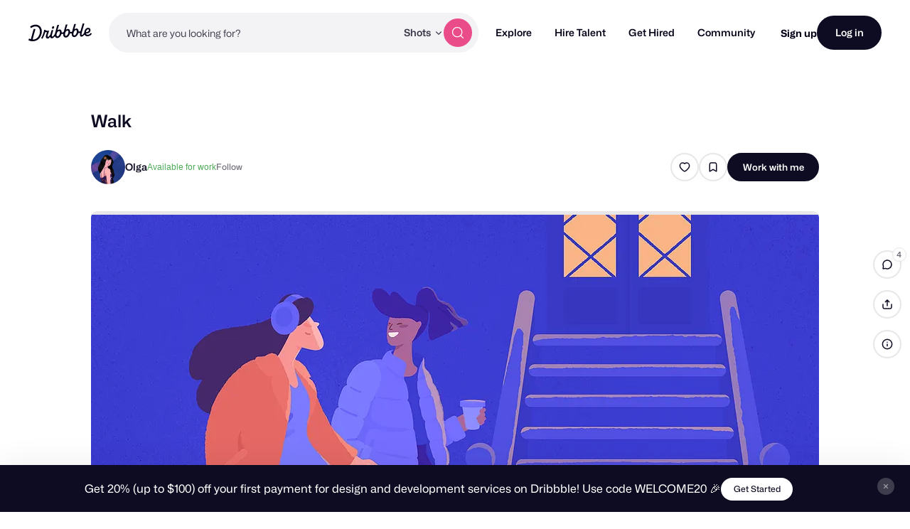

--- FILE ---
content_type: text/html; charset=UTF-8
request_url: https://dribbble.com/shots/8871641-Walk
body_size: 1802
content:
<!DOCTYPE html>
<html lang="en">
<head>
    <meta charset="utf-8">
    <meta name="viewport" content="width=device-width, initial-scale=1">
    <title></title>
    <style>
        body {
            font-family: "Arial";
        }
    </style>
    <script type="text/javascript">
    window.awsWafCookieDomainList = [];
    window.gokuProps = {
"key":"AQIDAHjcYu/GjX+QlghicBgQ/7bFaQZ+m5FKCMDnO+vTbNg96AGx2n2JQ9WNr1xhJ/+RbzrUAAAAfjB8BgkqhkiG9w0BBwagbzBtAgEAMGgGCSqGSIb3DQEHATAeBglghkgBZQMEAS4wEQQMajvgv3AuRTRlt1JuAgEQgDtTnMA/RZrICUokdb0iF8ChnmdKeEy074MblokXsyHYLGYioMCPGOCpWnypzfS8fnV5B8+jgUl5Nn/66g==",
          "iv":"CgAF2zNhngAAD++W",
          "context":"NXG5JMrz7hbG9VZZquyCkE0Foe+wqpJihsFP/NctXHhOMmCv1tt882dLRQ2rJgVBVk8OnS6EKzAX/T7TQ4m3iFlnEwvHBqbwjlw28iWCyU4+GY6UdwvWgngYfxRuNcAKFXNOEt5fg8JMcbgV1uWHblydaLvPQRv6KgAuM/sq8fs1jqtCyKr20qAje+/F8COxh/HY01heQ8JIDquIR4PfmhVElahGhMD7jGE+JEn3asCY/0pkBQmf9MxC4YS80IPRPHYQd4g6BrChkzdM87CXrdHkk1stUhRKLK2CFMUazsTDt9Q9wonMXKwrjy7kpNAZ+OJMIwOWrB3l+UUNz2Wc+UBK2Qq7cZssB9tYkhIzd/loRYSqZYvyNqMJlZvZdLDKjA=="
};
    </script>
    <script src="https://043df3d55a9e.947e1d2c.us-east-1.token.awswaf.com/043df3d55a9e/c9933a44d03a/a6adabef7897/challenge.js"></script>
</head>
<body>
    <div id="challenge-container"></div>
    <script type="text/javascript">
        AwsWafIntegration.saveReferrer();
        AwsWafIntegration.checkForceRefresh().then((forceRefresh) => {
            if (forceRefresh) {
                AwsWafIntegration.forceRefreshToken().then(() => {
                    window.location.reload(true);
                });
            } else {
                AwsWafIntegration.getToken().then(() => {
                    window.location.reload(true);
                });
            }
        });
    </script>
    <noscript>
        <h1>JavaScript is disabled</h1>
        In order to continue, we need to verify that you're not a robot.
        This requires JavaScript. Enable JavaScript and then reload the page.
    </noscript>
</body>
</html>